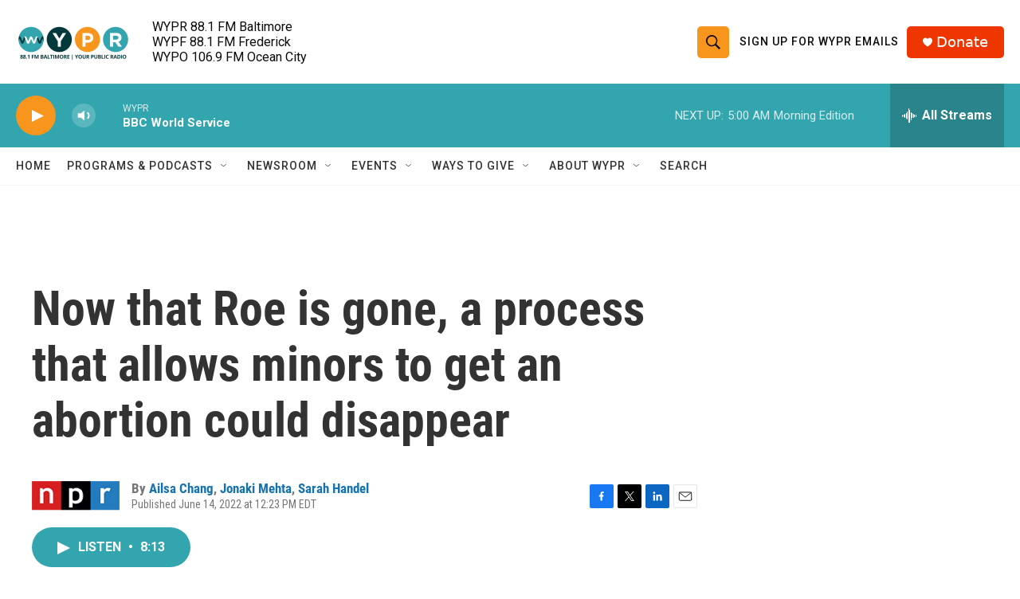

--- FILE ---
content_type: text/html; charset=utf-8
request_url: https://www.google.com/recaptcha/api2/aframe
body_size: 184
content:
<!DOCTYPE HTML><html><head><meta http-equiv="content-type" content="text/html; charset=UTF-8"></head><body><script nonce="PqM4jlz9R1Ion5M1dnZjLA">/** Anti-fraud and anti-abuse applications only. See google.com/recaptcha */ try{var clients={'sodar':'https://pagead2.googlesyndication.com/pagead/sodar?'};window.addEventListener("message",function(a){try{if(a.source===window.parent){var b=JSON.parse(a.data);var c=clients[b['id']];if(c){var d=document.createElement('img');d.src=c+b['params']+'&rc='+(localStorage.getItem("rc::a")?sessionStorage.getItem("rc::b"):"");window.document.body.appendChild(d);sessionStorage.setItem("rc::e",parseInt(sessionStorage.getItem("rc::e")||0)+1);localStorage.setItem("rc::h",'1769412079664');}}}catch(b){}});window.parent.postMessage("_grecaptcha_ready", "*");}catch(b){}</script></body></html>